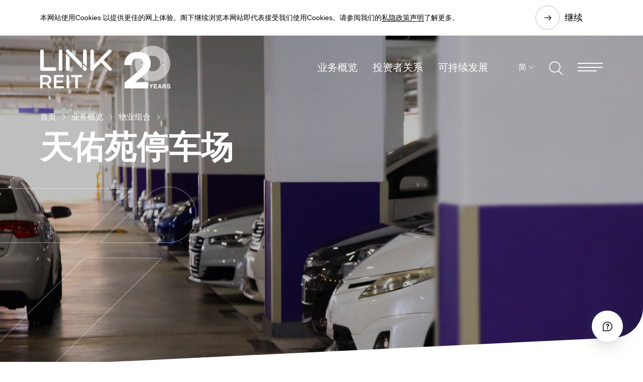

--- FILE ---
content_type: text/html; charset=utf-8
request_url: https://www.linkreit.com/sc/business/properties/tin-yau-court-car-park/
body_size: 16562
content:


<!DOCTYPE html>
<html lang="zh-CN">
<head runat="server">
    <title>天佑苑停车场 | 领展 </title>
    <meta charset="utf-8" />
    <meta http-equiv="content-type" content="text/html; charset=utf-8">
    <meta http-equiv="X-UA-Compatible" content="IE=Edge" />
    <meta content="width=device-width, initial-scale=1" name="viewport" />

    <!-- Css Js -->
<link href="/bundles/css039DBA92C27B45E0969808516E602B97?v=Xn5X3VHYxTByjpWTWg-8b4utphHVBVNKtIemJhcsEVA1" rel="stylesheet"/>
<script src="/bundles/js039DBA92C27B45E0969808516E602B97?v=JTn7pjAdbGnq7JG0dfUdM25uTVoZC01WKm6qD0YsEWM1"></script>
<!-- End Css Js --><!-- Seo Meta Tag -->
<script type="application/ld+json">
{
	"@context":"http://www.schema.org",
	"@type":"WebPage",
	"url":"https://www.linkreit.com/sc/business/properties/tin-yau-court-car-park/",
	"logo":"https://www.linkreit.com/-/media/linkreit/site-assets/logo/link-reit-company-logo-default-og-image.png?rev=8c9f2ccf62f44812844be32afc0d2617&hash=D775E21731395A756B73788F2451EF65",
	"image":"https://www.linkreit.com/-/media/linkreit/site-assets/logo/link-reit-company-logo-default-og-image.png?rev=8c9f2ccf62f44812844be32afc0d2617&hash=D775E21731395A756B73788F2451EF65",
	"name":"tnyxe3"
}
</script>
<link rel="icon" href="/-/media/LinkReit/Site Assets/Logo/LinkREIT-favicon.svg" type="image/x-icon" /><meta name="xin-zh-hk" content="xin0920" /><meta name="robots" content="index,follow" /><meta property="og:type" content="website" /><meta property="og:title" content="天佑苑停车场 | 领展" /><meta property="og:image" content="https://www.linkreit.com/-/media/linkreit/site-assets/logo/link-reit-company-logo-default-og-image.png?rev=8c9f2ccf62f44812844be32afc0d2617&hash=D775E21731395A756B73788F2451EF65" /><meta property="og:url" content="https://www.linkreit.com/sc/business/properties/tin-yau-court-car-park/" /><meta name="twitter:site" content="@LINKREITHK" /><meta name="twitter:card" content="summary_large_image" /><meta name="twitter:title" content="天佑苑停车场 | 领展" /><meta name="twitter:image" content="https://www.linkreit.com/-/media/linkreit/business/properties/tin-yau-court-car-park/thumbnail.jpg?rev=417a427a2e0d4ab1945bb5cf7a230b30&hash=F38A4F4EBBC92A2E108B33EA2C5F7FD4" /><meta name="twitter:url" content="https://www.linkreit.com/sc/business/properties/tin-yau-court-car-park/" /><link rel="canonical" href="https://www.linkreit.com/sc/business/properties/tin-yau-court-car-park/" /><link rel="alternate" href="https://www.linkreit.com/sc/business/properties/tin-yau-court-car-park/" hreflang="x-default" /><link rel="alternate" href="https://www.linkreit.com/en/business/properties/tin-yau-court-car-park/" hreflang="en" /><link rel="alternate" href="https://www.linkreit.com/tc/business/properties/tin-yau-court-car-park/" hreflang="zh-HK" /><link rel="alternate" href="https://www.linkreit.com/sc/business/properties/tin-yau-court-car-park/" hreflang="zh-CN" /><!-- End Seo Meta Tag -->
    
<script>
    window.gtmID = "GTM-MDM94CC";
    (function(w, d, s, l, i) {
        w[l] = w[l] || [];
        w[l].push({
            'gtm.start': new Date().getTime(),
            event: 'gtm.js'
        });
        var f = d.getElementsByTagName(s)[0],
            j = d.createElement(s),
            dl = l != 'dataLayer' ? '&l=' + l : '';
        j.async = true;
        j.src =
            'https://www.googletagmanager.com/gtm.js?id=' + i + dl;
        f.parentNode.insertBefore(j, f);
    })(window, document, 'script', 'dataLayer', window.gtmID);
    // Set iframe src
    window.onload = (function() {
        setTimeout(function() {
            var f = document.createElement('noscript');
            f.innerHTML = '<iframe src="https://www.googletagmanager.com/ns.html?id="' + window.gtmID + ' height="0" width="0" style="display:none;visibility:hidden"></iframe>';
            // Google Tag Manager (noscript)
            document.body.insertBefore(f, document.body.childNodes[0]);
            // End Google Tag Manager (noscript)
        }, 0);
    });
</script>
</head>
<body>
    <!-- LinkReit_header_content start -->
    <header class="link_head">
        <!--HEADER COMPONENT-->
<div class="link_head_float">
    <!--Navigation Menu-->
    
<div class="link_cookie link_content_block " id="273481F3A4BB406AA61E2F15A1013DC7">
    <div class="link_cookie_item" data-id="273481F3A4BB406AA61E2F15A1013DC7" data-show="0">
        <div class="link_main">
            <div class="content-wrapper">
<p>本网站使用Cookies 以提供更佳的网上体验。阁下继续浏览本网站即代表接受我们使用Cookies。请参阅我们的<a href="/sc/privacy-policy/">私隐政策声明</a>了解更多。</p>
</div>
            <a href="#cookie_close_byid" class="link_btn">继续</a>
        </div>
    </div>
</div>

    <div class="link_main">
        <div class="link_head_menu">
            <nav class="link_head_logo">
                <a href="/sc/" title="">
                    <img src="/-/media/linkreit/site-assets/logo/link-reit-company-20-anniversary-logo.png?rev=8a7544e76c364469885828e7e5be41e4&amp;hash=C9C3F5AA78F9E7E51846FA28BAE4043D" alt="" />
                </a>
            </nav>
            <nav class="link_head_nav">
                <a href="/sc/business/" title="业务概览" class="link_menu_link ">业务概览</a>
                <a href="/sc/investor-relations/" title="投资者关系" class="link_menu_link ">投资者关系</a>
                <a href="/sc/sustainability/" title="可持续发展" class="link_menu_link ">可持续发展</a>
                <div class="link_head_lang">

                    <a href="#language" role="button" aria-expanded="false" title="简">简</a>
                    <div class="link_head_lang_menu">
                        <div class="link_head_lang_body">
                                    <a href="javascript:switchLanguage('/en/business/properties/tin-yau-court-car-park/');" title="EN">EN</a>
                                    <a href="javascript:switchLanguage('/tc/business/properties/tin-yau-court-car-park/');" title="繁">繁</a>
                                    <a href="javascript:switchLanguage('/sc/business/properties/tin-yau-court-car-park/');" title="简">简</a>
                        </div>
                    </div>
                </div>
                <a href="#search_open" class="link_menu_search" title="搜寻">
                    <img src="/img/icon/search.png" alt="搜寻" />
                </a>
                <a href="#menu_open" class="link_menu_btn" aria-label="Menu" title="Menu"></a>
            </nav>
        </div>
    </div>
</div>

<div class="link_head_pop">
    <!--Mega Menu-->
    
<nav class="link_head_pop_top">
        <a href="/sc/contact-us/" title="联系我们">联系我们</a>
            <a href="#menu_related" class="link_cursor_default" title="相关网站">相关网站</a>
    <a href="#menu_close" class="link_head_close" aria-label="close" title="Close"></a>
</nav>
<div class="link_head_pop_group active" id="menu_main">
    <div class="link_head_pop_crumb">
        <a href="#menu_reset" class="inited" title="首页">首页</a>
    </div>
    <nav class="link_head_pop_menu">
        <ul>
                    <li>
                        <a href="/sc/about-us/" target="" title="关于领展房托">关于领展房托</a>
    <ul>
        <li>
            <a href="/sc/about-us/vision-and-purpose/" target="" title="抱负和宗旨">抱负和宗旨</a>

        </li>
        <li>
            <a href="/sc/about-us/leadership/" target="" title="董事及管理团队">董事及管理团队</a>
    <ul>
        <li>
            <a href="/sc/about-us/leadership/board-of-directors/" target="" title="董事">董事</a>

        </li>
        <li>
            <a href="/sc/about-us/leadership/senior-management/" target="" title="管理团队​">管理团队​</a>

        </li>
    </ul>

        </li>
        <li>
            <a href="/sc/about-us/milestones/" target="" title="发展里程碑">发展里程碑</a>

        </li>
        <li>
            <a href="/sc/about-us/about-the-manager/" target="" title="关于管理人">关于管理人</a>

        </li>
    </ul>

                    </li>
                    <li>
                        <a href="/sc/business/" target="" title="业务概览">业务概览</a>
    <ul>
        <li>
            <a href="/sc/business/asset-management/" target="" title="资产管理">资产管理</a>

        </li>
        <li>
            <a href="/sc/business/portfolio-management/" target="" title="物业组合管理">物业组合管理</a>

        </li>
        <li>
            <a href="/sc/business/properties/" target="" title="物业组合">物业组合</a>

        </li>
    </ul>

                    </li>
                    <li>
                        <a href="/sc/investor-relations/" target="" title="投资者关系">投资者关系</a>
    <ul>
        <li>
            <a href="/sc/investor-relations/financial-reports-and-presentations/" target="" title="财务报告与业绩简报">财务报告与业绩简报</a>
    <ul>
        <li>
            <a href="/sc/investor-relations/financial-reports/" target="" title="财务报告">财务报告</a>

        </li>
        <li>
            <a href="/sc/investor-relations/presentations/" target="" title="业绩简报">业绩简报</a>

        </li>
    </ul>

        </li>
        <li>
            <a href="/sc/investor-relations/regulatory-disclosure/" target="" title="监管披露">监管披露</a>
    <ul>
        <li>
            <a href="/sc/investor-relations/announcements/" target="" title="公告">公告</a>

        </li>
        <li>
            <a href="/sc/investor-relations/circulars/" target="" title="通函">通函</a>

        </li>
        <li>
            <a href="/sc/investor-relations/relevant-investments/" target="" title="相关投资​">相关投资​</a>

        </li>
        <li>
            <a href="/sc/investor-relations/disclosure-of-interests/" target="" title="权益披露​">权益披露​</a>

        </li>
    </ul>

        </li>
        <li>
            <a href="/sc/investor-relations/unitholder-information/" target="" title="基金单位持有人资讯​">基金单位持有人资讯​</a>
    <ul>
        <li>
            <a href="/sc/investor-relations/stock-information/" target="" title="股份资讯">股份资讯</a>

        </li>
        <li>
            <a href="/sc/investor-relations/distribution/" target="" title="分派​">分派​</a>

        </li>
        <li>
            <a href="/sc/investor-relations/investors-calendar/" target="" title="投资者日志​">投资者日志​</a>

        </li>
        <li>
            <a href="/sc/investor-relations/dissemination-of-corporate-communications/" target="" title="发布公司通讯">发布公司通讯</a>

        </li>
        <li>
            <a href="/sc/investor-relations/general-meeting/" target="" title="基金单位持有人大会">基金单位持有人大会</a>

        </li>
        <li>
            <a href="/sc/investor-relations/rights-issue/" target="" title="供股计划">供股计划</a>

        </li>
    </ul>

        </li>
        <li>
            <a href="/sc/investor-relations/financial-data/" target="" title="财务数据">财务数据</a>
    <ul>
        <li>
            <a href="/sc/investor-relations/financial-highlights/" target="" title="财务摘要">财务摘要</a>

        </li>
        <li>
            <a href="/sc/investor-relations/credit-ratings/" target="" title="信贷评级">信贷评级</a>

        </li>
    </ul>

        </li>
        <li>
            <a href="/sc/investor-relations/investor-communications/" target="" title="投资者通讯">投资者通讯</a>
    <ul>
        <li>
            <a href="/sc/investor-relations/analyst-coverage/" target="" title="分析员一览​">分析员一览​</a>

        </li>
        <li>
            <a href="/sc/investor-relations/awards-and-recognitions/" target="" title="奖项及肯定">奖项及肯定</a>

        </li>
        <li>
            <a href="/sc/investor-relations/index-membership/" target="" title="成员指数​">成员指数​</a>

        </li>
        <li>
            <a href="/sc/investor-relations/investors-faq/" target="" title="投资者常问问题">投资者常问问题</a>

        </li>
        <li>
            <a href="/sc/investor-relations/interlink/" target="" title="INTERLink投资者通讯">INTERLink投资者通讯</a>

        </li>
        <li>
            <a href="/sc/investor-relations/ir-events/" target="" title="投资者关系活动​">投资者关系活动​</a>

        </li>
        <li>
            <a href="/sc/investor-relations/investor-communications/letter-to-investors/" target="" title="致投资者信函">致投资者信函</a>

        </li>
    </ul>

        </li>
    </ul>

                    </li>
                    <li>
                        <a href="/sc/governance/" target="" title="管治">管治</a>
    <ul>
        <li>
            <a href="/sc/governance/corporate-governance/" target="" title="企业管治">企业管治</a>

        </li>
        <li>
            <a href="/sc/governance/risk-management/" target="" title="风险管理">风险管理</a>

        </li>
        <li>
            <a href="/sc/governance/unitholder-communications/" target="" title="基金单位持有人通讯">基金单位持有人通讯</a>

        </li>
    </ul>

                    </li>
                    <li>
                        <a href="/sc/sustainability/" target="" title="可持续发展">可持续发展</a>
    <ul>
        <li>
            <a href="/sc/sustainability/sustainability-strategy-and-goals/" target="" title="可持续发展策略和目标">可持续发展策略和目标</a>

        </li>
        <li>
            <a href="/sc/sustainability/sustainability-governance/" target="" title="可持续发展管治">可持续发展管治</a>
    <ul>
        <li>
            <a href="/sc/sustainability/sustainability-governance/sustainability-governance-structure/" target="" title="可持续发展管治架构">可持续发展管治架构</a>

        </li>
        <li>
            <a href="/sc/sustainability/sustainability-governance/materiality-and-risk-assessment/" target="" title="重要性及风险评估">重要性及风险评估</a>

        </li>
        <li>
            <a href="/sc/sustainability/sustainability-governance/material-esg-kpis/" target="" title="重要环境、社会及管治关键绩效指标">重要环境、社会及管治关键绩效指标</a>

        </li>
        <li>
            <a href="/sc/sustainability/sustainability-governance/stakeholder-engagement/" target="" title="持份者参与">持份者参与</a>

        </li>
        <li>
            <a href="/sc/sustainability/sustainability-governance/sustainability-policies/" target="" title="可持续发展政策">可持续发展政策</a>

        </li>
        <li>
            <a href="/sc/sustainability/sustainability-governance/sustainable-finance/" target="" title="可持续金融">可持续金融</a>

        </li>
        <li>
            <a href="/sc/sustainability/sustainability-governance/responsible-investment/" target="" title="责任投资">责任投资</a>

        </li>
    </ul>

        </li>
        <li>
            <a href="/sc/sustainability/environment/" target="" title="环境">环境</a>
    <ul>
        <li>
            <a href="/sc/sustainability/environment/decarbonisation/" target="" title="减碳">减碳</a>

        </li>
        <li>
            <a href="/sc/sustainability/environment/climate-resilience-and-adaptation/" target="" title="气候变化之抵御及适应">气候变化之抵御及适应</a>

        </li>
        <li>
            <a href="/sc/sustainability/environment/green-buildings/" target="" title="绿色建筑">绿色建筑</a>

        </li>
        <li>
            <a href="/sc/sustainability/environment/resource-management/" target="" title="资源管理">资源管理</a>
    <ul>
        <li>
            <a href="/sc/sustainability/environment/resource-management/energy-efficiency/" target="" title="能源效益">能源效益</a>

        </li>
        <li>
            <a href="/sc/sustainability/environment/resource-management/waste-management/" target="" title="废弃物管理">废弃物管理</a>

        </li>
        <li>
            <a href="/sc/sustainability/environment/resource-management/water-management/" target="" title="用水管理">用水管理</a>

        </li>
        <li>
            <a href="/sc/sustainability/environment/resource-management/biodiversity/" target="" title="生物多样性">生物多样性</a>

        </li>
    </ul>

        </li>
    </ul>

        </li>
        <li>
            <a href="/sc/sustainability/social/" target="" title="社会">社会</a>
    <ul>
        <li>
            <a href="/sc/sustainability/social/talent-management/" target="" title="人才管理">人才管理</a>

        </li>
        <li>
            <a href="/sc/sustainability/social/tenant-engagement/" target="" title="商户联系">商户联系</a>

        </li>
        <li>
            <a href="/sc/sustainability/social/supply-chain/" target="" title="供应链">供应链</a>

        </li>
        <li>
            <a href="/sc/sustainability/social/community/" target="" title="社区">社区</a>

        </li>
        <li>
            <a href="/sc/sustainability/social/occupational-health-safety-and-wellbeing/" target="" title="职业健康、安全和福祉">职业健康、安全和福祉</a>

        </li>
        <li>
            <a href="/sc/sustainability/social/diversity-and-inclusion/" target="" title="多元化与包容">多元化与包容</a>

        </li>
        <li>
            <a href="/sc/sustainability/social/innovation/" target="" title="创新科技">创新科技</a>

        </li>
    </ul>

        </li>
        <li>
            <a href="/sc/sustainability/performance-and-reporting/" target="" title="绩效和报告">绩效和报告</a>
    <ul>
        <li>
            <a href="/sc/sustainability/performance-and-reporting/ratings-and-index/" target="" title="评级及指数">评级及指数</a>

        </li>
        <li>
            <a href="/sc/sustainability/performance-and-reporting/awards-and-recognitions/" target="" title="奖项及肯定">奖项及肯定</a>

        </li>
        <li>
            <a href="/sc/sustainability/performance-and-reporting/signatories-and-initiatives/" target="" title="签署机构及倡议">签署机构及倡议</a>

        </li>
    </ul>

        </li>
        <li>
            <a href="/sc/sustainability/esg-insights-and-collaboration/" target="" title="环境、社会及管治洞察及协作">环境、社会及管治洞察及协作</a>

        </li>
        <li>
            <a href="/sc/sustainability/sustainability-lab/" target="" title="领展可持续未来馆">领展可持续未来馆</a>

        </li>
    </ul>

                    </li>
                    <li>
                        <a href="/sc/community/" target="" title="社区参与">社区参与</a>
    <ul>
        <li>
            <a href="/sc/community/link-together-initiatives/" target="" title="领展“爱．汇聚计划”">领展“爱．汇聚计划”</a>
    <ul>
        <li>
            <a href="/sc/community/link-together-initiatives/community-projects/" target="" title="社区项目">社区项目</a>

        </li>
        <li>
            <a href="/sc/community/link-together-initiatives/link-20th-anniversary-outstanding-students-scholarship/" target="" title="领展二十周年杰出学生奖学金">领展二十周年杰出学生奖学金</a>

        </li>
        <li>
            <a href="/sc/community/link-together-initiatives/link-university-scholarship/" target="" title="领展大学生奖学金">领展大学生奖学金</a>

        </li>
        <li>
            <a href="/sc/community/link-together-initiatives/link-secondary-student-scholarship/" target="" title="领展中学生奖学金">领展中学生奖学金</a>

        </li>
    </ul>

        </li>
        <li>
            <a href="/sc/community/creating-social-hubs/" target="" title="创建社区中心">创建社区中心</a>
    <ul>
        <li>
            <a href="/sc/community/creating-social-hubs/placemaking/" target="" title="社区营造">社区营造</a>

        </li>
        <li>
            <a href="/sc/community/creating-social-hubs/happenings/" target="" title="社区活动">社区活动</a>
    <ul>
        <li>
            <a href="/sc/community/creating-social-hubs/happenings/tour-de-link/" target="" title="街坊挑战赛">街坊挑战赛</a>

        </li>
    </ul>

        </li>
    </ul>

        </li>
        <li>
            <a href="/sc/community/channel823/" target="" title="823 频道">823 频道</a>

        </li>
    </ul>

                    </li>
                    <li>
                        <a href="/sc/media/" target="" title="新闻中心​">新闻中心​</a>
    <ul>
        <li>
            <a href="/sc/media/news-releases/?type=企业资讯" target="" title="新闻发布​">新闻发布​</a>

        </li>
        <li>
            <a href="/sc/media/link-perspectives/" target="" title="领航视野">领航视野</a>

        </li>
        <li>
            <a href="https://www.laml.com/sc/news-and-insights/gallery/" target="" title="多媒体资料库">多媒体资料库</a>

        </li>
    </ul>

                    </li>
                    <li>
                        <a href="/sc/careers/" target="" title="人才招聘">人才招聘</a>
    <ul>
        <li>
            <a href="/sc/careers/all-opportunities/" target="" title="所有职位空缺">所有职位空缺</a>

        </li>
        <li>
            <a href="/sc/careers/management-associate-trainee-programme/" target="" title="资深管理培训生计划">资深管理培训生计划</a>

        </li>
        <li>
            <a href="/sc/careers/summer-internship-programme/" target="" title="暑期实习生培训计划">暑期实习生培训计划</a>

        </li>
    </ul>

                    </li>
                <li>
                    <a href="" class="hidden" id="menu_related" title="相关网站">相关网站</a>
                    <ul>
                        <li>
                            <a href="https://www.laml.com/sc/" class="external" target="_blank" title="领展资产管理有限公司">领展资产管理有限公司</a>
                        </li>
                        <li>
                            <a href="https://www.linkhk.com/tc/home/" class="external" target="_blank" title="香港顾客网站">香港顾客网站</a>
                        </li>
                        <li>
                            <a href="https://www.linkreitchina.com/tc/" class="external" target="_blank" title="内地顾客网站">内地顾客网站</a>
                        </li>
                        <li>
                            <a href="https://sg.linkreit.com/" class="external" target="_blank" title="新加坡顾客网站">新加坡顾客网站</a>
                        </li>
                        <li>
                            <a href="https://freshmarketbook.linkreit.com/zh-CN" class="external" target="_blank" title="鲜活街市蜕变">鲜活街市蜕变</a>
                        </li>
                        <li>
                            <a href="https://hkreita.com/sc/" class="external" target="_blank" title="香港房托基金协会">香港房托基金协会</a>
                        </li>
                    </ul>
                </li>
        </ul>
    </nav>
    <div class="link_head_pop_back" style="display: none;">
        <a href="#menu_back" class="" title="返回">返回</a>
    </div>
</div>
</div>

<style>
    .link_autocomplete_a_selected{
        text-decoration: underline;
    }
</style>

<div class="link_head_search">
    <!--Search-->
    <a href="#menu_close" class="link_head_close" aria-label="close"></a>
    <form class="link_head_search_form" action="/sc/search/">
        
        <input type="text" name="search" data-auto="/api/ContentSearch/AutoComplete?lang=zh-CN" maxlength="500" placeholder="搜寻" class="form-control" aria-label="Search"/>
        <a class="submit" href="#submit" aria-label="submit"></a>
        <div class="head_search_form_type" hidden>
            <label>
                <input type="checkbox" name="webpage" checked="checked"/><span>Web Pages</span>
            </label>
            <label>
                <input type="checkbox" name="document" checked="checked"/><span>Documents</span>
            </label>
            <label>
                <input type="checkbox" name="language" checked="checked"/><span>All languages</span>
            </label>
        </div>
        <p>热门</p>
        <div class="link_head_search_tag">
                        <a href="#search_word" class="">财务报告</a>
                        <a href="#search_word" class="">分派​</a>
                        <a href="#search_word" class="">可持续发展</a>
                        <a href="#search_word" class="">爱．汇聚计划</a>

        </div>
    </form>
</div>

<script type="text/javascript">
    
</script>


<!--END HEADER COMPONENT-->
    </header>
    <!-- linkreit_header_content end -->

    

    <!-- linkreit_main_content start-->
        <!--HERO BANNER COMPONENT-->
    <section class="link_banner inner">

        <div class="link_banner_image">
                    <div class="image multiply with background color watermark black" title="天佑苑停车场" style="background-color:;background-image:url(/-/media/linkreit/business/properties/link-reit-business-properties-generic-carpark-banner.jpeg?rev=7d7a6cd1941a4ef48c39a7480d2f490d&amp;hash=D5A7B225A7B1E7F22507FA71A258198D);background-position:center center;"></div><!-- DESKTOP VERSION-->
                    <div class="image multiply with background color watermark mobile black" title="天佑苑停车场" style="background-color:;background-image:url(/-/media/linkreit/business/properties/link-reit-business-properties-generic-carpark-banner.jpeg?rev=7d7a6cd1941a4ef48c39a7480d2f490d&amp;hash=D5A7B225A7B1E7F22507FA71A258198D);background-position:center center;"></div><!-- MOBILE VERSION-->
            <!-- END SWIPER-->
        </div>


<div class="link_banner_text">
    <div class="link_main">
        <div class="link_crumb effect_fade_right">
                    <a href="/sc/">首页</a>
                    <a href="/sc/business/">业务概览</a>
                    <a href="/sc/business/properties/">物业组合</a>
            <span class="h1">天佑苑停车场</span>
            <div class="effect_fade_right"></div>
        </div>
    </div>
</div>        <div class="link_banner_bottom">
            <div class="link_main" style="left:1000px;">
                <div class="link_banner_bottom_row" style="height:255px;">
                    

                    <div class="link_banner_bottom_col">
                    </div>

                </div>
            </div>
        </div>
        <!--DECOR COMPONENT concave/convex/concave_slope/convex_slope_up + bottom(optional) + flip(optional) + purple/grey(optional) -->
            <div class="link_decor concave_slope flip bottom "></div>
        <!--END DECOR COMPONENT-->
    </section>
    <!--END HERO BANNER COMPONENT-->



<script type="text/javascript">
    $(document).ready(function () {
        if ('inner' == "auto") {
            $(".link_banner_text .link_main .link_crumb .h1").removeClass("h1").addClass("h2");
        }
        if ('' == "article banner") {
           if ('inner' == "auto" || 'inner' == "inner") {
                $(".link_head").addClass("black");
                $(".link_banner").addClass("white");
                $(".link_crumb").attr("style", "max-width:none;")
           }
        }
        
    });
</script>




<!--TEXT BLOCK COMPONENT-->
<style>
    .link_icon_text strong {
        margin-right: 20px;
        color: #363175;
        line-height: 24px;
        /*width: 250px;*/
        width: 100%;
        display: inline-block;
    }
    
    .link_icon_text span{
        width: 100%;
    }

    .link_grid.grid_2col > p {
        width: 50%;
    }

    @media screen and (max-width: 479px) {
        .link_grid.grid_2col > p {
            width: 100%;
        }
    }

    @media screen and (max-width: 767px) {
        .link_grid.grid_2col > p {
            width: 100%;
        }
    }

    @media screen and (max-width: 1023px) {
        .link_grid.grid_2col > p {
            width: 100%;
        }
    }
</style>
<section class="link_content_block">
    <!-- black/purple/grey(optional)-->
    <!--DECOR COMPONENT concave/convex/concave_slope/convex_slope_up + bottom(optional) + flip(optional) + purple/grey(optional) -->
    <div class="mt-5"></div>
    <!--END DECOR COMPONENT-->

    <div class="link_main ">

        <h3 class="h2 effect_fade_up">物业资讯</h3>
        <div class="link_grid grid_2col">
                <p class="link_icon_text pin effect_fade_up" style=""><strong>地址</strong> <span>新界元朗天水围天城路1号天佑苑停车场</span></p>
                            <p class="link_icon_text effect_fade_up"><strong>资产类别</strong> <span>停车场</span></p>
                                        <p class="link_icon_text carpark effect_fade_up"><strong>停车位数目</strong> <span>192</span></p>
        </div>

        <div class="link_btn_list my-5">
        </div>
    </div>



</section>
<!--END TEXT BLOCK COMPONENT-->
<!--TEXT BLOCK COMPONENT-->
<!--TEXT BLOCK COMPONENT-->
<section class="link_content_block grey">
        <!-- black/purple/grey(optional)-->
        <!--DECOR COMPONENT concave/convex/concave_slope/convex_slope_up + bottom(optional) + flip(optional) + purple/grey(optional) -->
        <div class="link_decor"></div>
        <!--END DECOR COMPONENT-->
        <div class="link_main">
            <h2 class="h2 effect_fade_up">2024/2025年度可持续发展概览</h2>
<p class="effect_fade_up">领展致力按全球最佳标准作可持续发展披露。通过分享有关物业的可持续发展资讯，提高透明度和令持份者更加了解我们的可持续发展进程。未来，我们将继续提升可持续发展绩效和数据质量。</p>
            <br />
            <div class="link_tab effect_fade_up">
                    <a href="#all" class="tab active"> 全部</a>
                                        <a href="#sustainabilityamenities" class="tab">可持续发展设施</a>
                        <a href="#environmentaldata" class="tab">环境数据</a>
            </div>
                <div id="all">
                    <div class="link_factsheet effect_fade_up">
                        <div class="link_factsheet_group">
                                <div class="link_factsheet_item">
                                    <div class="normal ">
                                            <img style="width:78px;height:78px;" src="/-/media/linkreit/site-assets/icon/score-card-icons/icon-03-ev-charger.svg?rev=f4b59c4618cf47be9ddd2bbb7d7a0e10&amp;hash=FDA9B175B30D3DD672BD4E0852181A9D" alt=""/>
                                        <span>电动车充电站</span>
                                    </div>
                                        <div class="hovered text-center">
                                            9 个
                                        </div>
                                </div>
                                <div class="link_factsheet_item">
                                    <div class="normal ">
                                            <img style="width:78px;height:78px;" src="/-/media/linkreit/site-assets/icon/score-card-icons/icon-24-electicity.svg?rev=c1ede9f174624c0794c14789500a0a08&amp;hash=FC9E9ACF66A3F9FE80CEA9783061F7AA" alt=""/>
                                        <span>用电</span>
                                    </div>
                                        <div class="hovered text-center">
                                            <b>41.23兆瓦时<br><br>0.004兆瓦时/平方米</b><br/><span style="color: #2dab6d;">按年变动 -1.77%</span>
                                        </div>
                                </div>
                                <div class="link_factsheet_item">
                                    <div class="normal ">
                                            <img style="width:78px;height:78px;" src="/-/media/linkreit/site-assets/icon/score-card-icons/icon-25-water.svg?rev=1ef6c95fb8f142b9917a5f22edb00853&amp;hash=6A21D209CE7D221D471A6D0D0D7DB599" alt=""/>
                                        <span>用水</span>
                                    </div>
                                        <div class="hovered text-center">
                                            <b>90立方米<br><br>0.010立方米/平方米</b><br/><span style="color: #2dab6d;">按年变动 -37.41%</span>
                                        </div>
                                </div>
                                <div class="link_factsheet_item">
                                    <div class="normal ">
                                            <img style="width:78px;height:78px;" src="/-/media/linkreit/site-assets/icon/score-card-icons/icon-27-co2-emissions.svg?rev=51a219be2813412498bf82d15eefa2bd&amp;hash=923605B4F95F713C7154F586DEE9BE0D" alt=""/>
                                        <span>温室气体排放<br>(范畴二)</span>
                                    </div>
                                        <div class="hovered text-center">
                                            <b>16<br/>公吨二氧化碳当量<br><br>0.0017<br/>公吨二氧化碳当量<br>/平方米</b><br><span style="color: #2dab6d;">按年变动 -4.29%</span>
                                        </div>
                                </div>
                                <div class="link_factsheet_item">
                                    <div class="normal ">
                                            <img style="width:78px;height:78px;" src="/-/media/linkreit/site-assets/icon/score-card-icons/icon-27-co2-emissions.svg?rev=51a219be2813412498bf82d15eefa2bd&amp;hash=923605B4F95F713C7154F586DEE9BE0D" alt=""/>
                                        <span>温室气体排放<br>(范畴一及二)</span>
                                    </div>
                                        <div class="hovered text-center">
                                            <b>16<br/>公吨二氧化碳当量<br><br>0.0017<br/>公吨二氧化碳当量<br>/平方米</b><br><span style="color: #2dab6d;">按年变动 -4.32%</span>
                                        </div>
                                </div>
                        </div>
                    </div>
                </div>
                            <div id="sustainabilityamenities">
                    <div class="link_factsheet effect_fade_up">
                        <div class="link_factsheet_group">
                                    <div class="link_factsheet_item">
                                        <div class="normal ">
                                                <img style="width:78px;height:78px;" src="/-/media/linkreit/site-assets/icon/score-card-icons/icon-03-ev-charger.svg?rev=f4b59c4618cf47be9ddd2bbb7d7a0e10&amp;hash=FDA9B175B30D3DD672BD4E0852181A9D" alt="" />
                                            <span>电动车充电站</span>
                                        </div>
                                            <div class="hovered text-center">
                                                9 个
                                            </div>
                                    </div>
                        </div>
                    </div>
                </div>
                <div id="environmentaldata">
                    <div class="link_factsheet effect_fade_up">
                        <div class="link_factsheet_group">
                                    <div class="link_factsheet_item">
                                        <div class="normal ">
                                                <img style="width:78px;height:78px;" src="/-/media/linkreit/site-assets/icon/score-card-icons/icon-24-electicity.svg?rev=c1ede9f174624c0794c14789500a0a08&amp;hash=FC9E9ACF66A3F9FE80CEA9783061F7AA" alt="" />
                                            <span>用电</span>
                                        </div>
                                            <div class="hovered text-center">
                                                <b>41.23兆瓦时<br><br>0.004兆瓦时/平方米</b><br/><span style="color: #2dab6d;">按年变动 -1.77%</span>
                                            </div>
                                    </div>
                                    <div class="link_factsheet_item">
                                        <div class="normal ">
                                                <img style="width:78px;height:78px;" src="/-/media/linkreit/site-assets/icon/score-card-icons/icon-25-water.svg?rev=1ef6c95fb8f142b9917a5f22edb00853&amp;hash=6A21D209CE7D221D471A6D0D0D7DB599" alt="" />
                                            <span>用水</span>
                                        </div>
                                            <div class="hovered text-center">
                                                <b>90立方米<br><br>0.010立方米/平方米</b><br/><span style="color: #2dab6d;">按年变动 -37.41%</span>
                                            </div>
                                    </div>
                                    <div class="link_factsheet_item">
                                        <div class="normal ">
                                                <img style="width:78px;height:78px;" src="/-/media/linkreit/site-assets/icon/score-card-icons/icon-27-co2-emissions.svg?rev=51a219be2813412498bf82d15eefa2bd&amp;hash=923605B4F95F713C7154F586DEE9BE0D" alt="" />
                                            <span>温室气体排放<br>(范畴二)</span>
                                        </div>
                                            <div class="hovered text-center">
                                                <b>16<br/>公吨二氧化碳当量<br><br>0.0017<br/>公吨二氧化碳当量<br>/平方米</b><br><span style="color: #2dab6d;">按年变动 -4.29%</span>
                                            </div>
                                    </div>
                                    <div class="link_factsheet_item">
                                        <div class="normal ">
                                                <img style="width:78px;height:78px;" src="/-/media/linkreit/site-assets/icon/score-card-icons/icon-27-co2-emissions.svg?rev=51a219be2813412498bf82d15eefa2bd&amp;hash=923605B4F95F713C7154F586DEE9BE0D" alt="" />
                                            <span>温室气体排放<br>(范畴一及二)</span>
                                        </div>
                                            <div class="hovered text-center">
                                                <b>16<br/>公吨二氧化碳当量<br><br>0.0017<br/>公吨二氧化碳当量<br>/平方米</b><br><span style="color: #2dab6d;">按年变动 -4.32%</span>
                                            </div>
                                    </div>
                        </div>
                    </div>
                </div>
            <p class="effect_fade_up mt-3" style="font-size:13px;">电力及温室气体排放数据仅针对公共区域部分汇报。</p>        </div>
        <div class="link_decor"></div>
</section>
<!--END TEXT BLOCK COMPONENT-->
<!--TEXT BLOCK COMPONENT-->

<section class="link_content_block purple">
    <div class="link_decor"></div>
    <!-- black/purple/grey(optional)-->
    <!--DECOR COMPONENT concave/convex/concave_slope/convex_slope_up + bottom(optional) + flip(optional) + purple/grey(optional) -->
    <!--END DECOR COMPONENT-->
    <div class="link_main ">
        <h3 class="h2">联系方式</h3>

        <div class="link_grid grid_3col">
                <div class="link_grid_col">
                    <h3 class="h3">商场管理处</h3>
                        <p class="link_contact pin">新界元朗天水围天湖路2号天耀广场停车场大楼低层2楼4A室</p>
                                            <p class="link_contact phone">(852) 3977 4641</p>
                </div>
                            <div class="link_grid_col">
                    <h3 class="h3">客户服务热线</h3>
                    <p class="link_contact phone">(852) 3977 4641/ 2122 9000</p>
                </div>
                            <div class="link_grid_col">
                    <h3 class="h3">停车场</h3>
                    <p class="link_contact phone">(852) 2253 0133</p>
                </div>
                                            </div>

        <div class="link_btn_list">
                                </div>
    </div>
    <div class="link_decor"></div>
    </section>
    <!--END TEXT BLOCK COMPONENT-->


<style>
    .link_content_block .link_af2c861ec1f84765809833364e833bee:after {
        content: "";
        display: block;
        width: 100%;
        height: 100%;
        background: ;
    }
</style>

<!--TEXT BLOCK COMPONENT-->
<section class="link_content_block ">
    <!-- black/white/purple/grey-->
    <!--DECOR COMPONENT concave/convex/concave_slope/convex_slope_up + bottom(optional) + flip(optional) + purple/grey(optional) -->
        <div class="link_decor   "></div>
    <!--END DECOR COMPONENT-->
    <div class="link_bg_image link_af2c861ec1f84765809833364e833bee  raw" style="background-image:url();"
         Backgroundimage="" Mobilebackgroundimage=""
         BackgroundAlignement="" BackgroundAlignementMobile="">
    </div><!-- background for text block (optional) -->    <!-- bg background (optional) -->    
    <div class="link_main right">
        <!--SWIPER COMPONENT-->
        <div class="link_swiper col3 effect_fade_up">
            <div class="link_swiper_head">
                <div class="link_swiper_text">
                    <h3 class="h2">相关物业</h3>
                    <div class=""></div>
                </div>
            </div>
            <div class="swiper-container">
                <div class="swiper-wrapper">
                                <div class="swiper-slide">
                                    <div class="link_card">
                                        <div class="link_card_image" style="background-image:url(/-/media/linkreit/business/properties/t-town/link-reit-business-properties-t-town-thumbnail.jpg?mw=440&amp;rev=7f990ca335134c0e88233f5ac0204b0a&amp;hash=4643ADD2BEF6148AF63079524E3B64C0)" title=""></div>
                                        <div class="link_card_text">
                                            <a href="/sc/business/properties/t-town/">
                                                <h3 class="h3">T Town</h3>
                                            </a>
                                            <div class="link_tag">
                                                    <span class="tag">元朗</span>
                                                                                                    <span class="tag">香港</span>
                                                </div>
                                        </div>
                                    </div>
                                </div>
                                <div class="swiper-slide">
                                    <div class="link_card">
                                        <div class="link_card_image" style="background-image:url(/-/media/linkreit/business/properties/long-ping-commercial-centre/thumbnail.jpg?mw=440&amp;rev=493e3441ab1a47a0a0a2f2e19e79ae4d&amp;hash=FD463DBBAF379934CC3123C98FDB981E)" title="朗屏商场"></div>
                                        <div class="link_card_text">
                                            <a href="/sc/business/properties/long-ping-commercial-centre/">
                                                <h3 class="h3">朗屏商场</h3>
                                            </a>
                                            <div class="link_tag">
                                                    <span class="tag">元朗</span>
                                                                                                    <span class="tag">香港</span>
                                                </div>
                                        </div>
                                    </div>
                                </div>
                                <div class="swiper-slide">
                                    <div class="link_card">
                                        <div class="link_card_image" style="background-image:url(/-/media/linkreit/business/properties/tin-chak-shopping-centre/thumbnail.jpg?mw=440&amp;rev=cc04d9d7dc714c2196bea8323634b657&amp;hash=89FE409FFA22C33FD6CD6D022B02A337)" title="天泽商场"></div>
                                        <div class="link_card_text">
                                            <a href="/sc/business/properties/tin-chak-shopping-centre/">
                                                <h3 class="h3">天泽商场</h3>
                                            </a>
                                            <div class="link_tag">
                                                    <span class="tag">元朗</span>
                                                                                                    <span class="tag">香港</span>
                                                </div>
                                        </div>
                                    </div>
                                </div>
                                <div class="swiper-slide">
                                    <div class="link_card">
                                        <div class="link_card_image" style="background-image:url(/-/media/linkreit/business/properties/tin-shing-shopping-centre/thumbnail.jpg?mw=440&amp;rev=2f0f7e2efe4a42ada19b9e650e94d195&amp;hash=9B53237DD05EA2F4FB34E982FD70B446)" title="天盛商场"></div>
                                        <div class="link_card_text">
                                            <a href="/sc/business/properties/tin-shing-shopping-centre/">
                                                <h3 class="h3">天盛商场</h3>
                                            </a>
                                            <div class="link_tag">
                                                    <span class="tag">元朗</span>
                                                                                                    <span class="tag">香港</span>
                                                </div>
                                        </div>
                                    </div>
                                </div>
                                <div class="swiper-slide">
                                    <div class="link_card">
                                        <div class="link_card_image" style="background-image:url(/-/media/linkreit/business/properties/tin-shui-shopping-centre/thumbnail.jpg?mw=440&amp;rev=e5faae1e10604cba9e949a7b214a02e1&amp;hash=BF20657F86C96DE56FD8BAC6F498BEE7)" title="天瑞商场"></div>
                                        <div class="link_card_text">
                                            <a href="/sc/business/properties/tin-shui-shopping-centre/">
                                                <h3 class="h3">天瑞商场</h3>
                                            </a>
                                            <div class="link_tag">
                                                    <span class="tag">元朗</span>
                                                                                                    <span class="tag">香港</span>
                                                </div>
                                        </div>
                                    </div>
                                </div>
                                <div class="swiper-slide">
                                    <div class="link_card">
                                        <div class="link_card_image" style="background-image:url(/-/media/linkreit/business/properties/tin-tsz-shopping-centre/thumbnail.jpg?mw=440&amp;rev=4b41333f21b0437880cbeac1ab3bc180&amp;hash=84B76ADFEB4AF523BA2DB65623EEFB0B)" title="天慈商场"></div>
                                        <div class="link_card_text">
                                            <a href="/sc/business/properties/tin-tsz-shopping-centre/">
                                                <h3 class="h3">天慈商场</h3>
                                            </a>
                                            <div class="link_tag">
                                                    <span class="tag">元朗</span>
                                                                                                    <span class="tag">香港</span>
                                                </div>
                                        </div>
                                    </div>
                                </div>
                                <div class="swiper-slide">
                                    <div class="link_card">
                                        <div class="link_card_image" style="background-image:url(/-/media/linkreit/business/properties/tin-wah-estate-retail-and-car-park/thumbnail.jpg?mw=440&amp;rev=f778ddf0d4fd453a9c3d02603ea80d1f&amp;hash=9E57052F20EF043D81F60A415F98A649)" title="天华邨商舖及停车场"></div>
                                        <div class="link_card_text">
                                            <a href="/sc/business/properties/tin-wah-estate-retail-and-car-park/">
                                                <h3 class="h3">天华邨商舖及停车场</h3>
                                            </a>
                                            <div class="link_tag">
                                                    <span class="tag">元朗</span>
                                                                                                    <span class="tag">香港</span>
                                                </div>
                                        </div>
                                    </div>
                                </div>
                                <div class="swiper-slide">
                                    <div class="link_card">
                                        <div class="link_card_image" style="background-image:url(/-/media/linkreit/business/properties/tin-yat-estate-retail-and-car-park/thumbnail.jpg?mw=440&amp;rev=087e8599d92d4fa19c67b72b7a5b1da6&amp;hash=CB16C891AEABA7ECF0B75348267D2235)" title="天逸邨商舖及停车场"></div>
                                        <div class="link_card_text">
                                            <a href="/sc/business/properties/tin-yat-estate-retail-and-car-park/">
                                                <h3 class="h3">天逸邨商舖及停车场</h3>
                                            </a>
                                            <div class="link_tag">
                                                    <span class="tag">元朗</span>
                                                                                                    <span class="tag">香港</span>
                                                </div>
                                        </div>
                                    </div>
                                </div>
                                <div class="swiper-slide">
                                    <div class="link_card">
                                        <div class="link_card_image" style="background-image:url(/-/media/linkreit/business/properties/tin-yiu-plaza/thumbnail.jpg?mw=440&amp;rev=77749d386f5c4cf6b677f0c2572b95c6&amp;hash=6CE665C75FD962E7AB65E20A9F730F6A)" title="天耀广场"></div>
                                        <div class="link_card_text">
                                            <a href="/sc/business/properties/tin-yiu-plaza/">
                                                <h3 class="h3">天耀广场</h3>
                                            </a>
                                            <div class="link_tag">
                                                    <span class="tag">元朗</span>
                                                                                                    <span class="tag">香港</span>
                                                </div>
                                        </div>
                                    </div>
                                </div>

                </div>
            </div>
                <div class="link_swiper_nav">
                    <a href="" class="link_btn prev big " aria-label="PREV"></a>
                    <div class="swiper-nav"></div>
                    <a href="" class="link_btn next big " aria-label="NEXT"></a>
                </div>
        </div>
        <!--END SWIPER COMPONENT-->
    </div>
    <!--DECOR COMPONENT concave/convex/concave_slope/convex_slope_up + bottom(optional) + flip(optional) + purple/grey(optional) -->
        <div class="link_decor bottom   "></div>
    <!--END DECOR COMPONENT-->
</section>
<!--END TEXT BLOCK COMPONENT-->
    <!-- linkreit_main_content end-->

    <!-- linkreit_footer_content start-->
    <!--FOOTER COMPONENT-->
    <hr />
    <footer class="link_foot">
        <div class="link_main">
            <div class="link_foot_row">
                <div class="link_foot_col link_foot_logo">
                            <a href="/sc/" target="ImageLinkTarget" title="LinkREIT">
                                <img src="/-/media/linkreit/site-assets/logo/link-reit-company-logo.png?rev=54bb382b8e8a4a8cb46eb17842513f13&amp;hash=3CBC63FCE8199567467DAF6F784AA986" alt="LinkREIT" />
                            </a>
                </div>
                    <nav class="link_foot_col link_foot_nav">

                        <div class="link_foot_nav_col">
                                    <a href="/sc/" target="" title="首页">首页</a>
                                    <a href="/sc/about-us/" target="" title="关于领展房托">关于领展房托</a>
                                    <a href="/sc/business/" target="" title="业务概览">业务概览</a>
                                    <a href="/sc/investor-relations/" target="" title="投资者关系">投资者关系</a>
                                    <a href="/sc/governance/" target="" title="管治">管治</a>
                        </div>
                        <div class="link_foot_nav_col">
                                    <a href="/sc/sustainability/" target="" title="可持续发展">可持续发展</a>
                                    <a href="/sc/community/" target="" title="社区参与">社区参与</a>
                                    <a href="/sc/media/" target="" title="新闻中心​">新闻中心​</a>
                                    <a href="/sc/careers/" target="" title="人才招聘">人才招聘</a>
                        </div>
                        <div class="link_foot_nav_col link_foot_nav_col sml">
                                    <a href="/sc/sitemap/" target="" title="网站指南">网站指南</a>
                                    <a href="/sc/contact-us/" target="" title="联系我们">联系我们</a>
                                    <a href="/sc/accessibility-statement/" target="" title="无障碍浏览">无障碍浏览</a>
                                    <a href="/sc/privacy-policy/" target="" title="私隐政策声明">私隐政策声明</a>
                                    <a href="/sc/terms-of-use-and-disclaimer/" target="" title="使用条款及免责声明">使用条款及免责声明</a>
                                    <a href="/sc/personal-information-collection-statement/" target="" title="收集个人资料声明">收集个人资料声明</a>
                        </div>

                    </nav>
            </div>

            <div class="link_foot_row link_foot_row--mid ">
                    <form class="link_foot_col link_foot_subscribe" onsubmit="return false;">
                        <label>
                            <span>订阅电邮提示</span>
                            <input type="text" name="subscribe" onkeydown="KeyDown(event)" placeholder="电邮地址" class="form-control" />
                            <a href="#" onclick="emailClick()" url="/sc/subscribe-to-email-alerts/" target="_self" class="submit aurl" aria-label="submit" title="Submit"></a>
                        </label>
                    </form>
                                    <div class="link_foot_col link_foot_sns">
                                <a href="https://www.linkedin.com/company/link-asset-management-ltd" target="_blank" title="linkedin">
                                    <img src="/-/media/linkreit/site-assets/icon/logo-linkedin.svg?rev=534d49661e534ac39de6afd29ac52c1f&amp;hash=AA0230EE4CDA0CEF113123D4A71B6460" alt="linkedin" />
                                </a>
                                <a href="https://x.com/LinkAssetMgmt" target="_blank" title="twitter">
                                    <img src="/-/media/linkreit/site-assets/icon/logo-twitter.svg?rev=70d525ea2e9248e39f42fe2510d8a669&amp;hash=792470656A6402CC3B8DDDFA392D405F" alt="twitter" />
                                </a>
                                <a href="https://www.facebook.com/LinkTogetherInitiatives/" target="_blank" title="facebook">
                                    <img src="/-/media/linkreit/site-assets/icon/logo-facebook.svg?rev=d884a89ab2d54149ba665aeebf86625a&amp;hash=9CBC5C0BD3F810655C61241431257DAB" alt="facebook" />
                                </a>
                                <a href="https://www.instagram.com/LinkAssetMgmt" target="_blank" title="instagram">
                                    <img src="/-/media/linkreit/site-assets/icon/logo-instagram.svg?rev=339228a0e1ff4cf38d1c4e0f83df86ec&amp;hash=51B1B2BC50DB6948F627F66845CC2A4F" alt="instagram" />
                                </a>
                                <a href="https://www.youtube.com/@LinkAssetMgmt" target="_blank" title="youtube">
                                    <img src="/-/media/linkreit/site-assets/icon/logo-youtube.svg?rev=e0de368c7d3a4fcca54ed0a6d2bdaf45&amp;hash=C2345F05B72BBAE8CA57EEBBF7BAB5FF" alt="youtube" />
                                </a>
                                <a href="https://weibo.com/u/7375947872" target="_blank" title="instagram">
                                    <img src="/-/media/linkreit/site-assets/icon/logo-weibo.svg?rev=2243cce226df48c895bafaffffbb1d23&amp;hash=8D3A2040AC4E8DCDA7F68DEC15AA86E1" alt="instagram" />
                                </a>
                                <a href="/sc/follow-link-wechat/" target="" title="wechat">
                                        <span class="qrcode">
                                            <img src="/-/media/linkreit/site-assets/icon/linkreit-wechat-official-account-qr-code.jpg?rev=b679e599768342c49533a14265406de1&amp;hash=69D3AD0F9910CD9D45E406C93B144D07" alt="微信二维码" />
                                        </span>
                                    <img src="/-/media/linkreit/site-assets/icon/logo-wechat.svg?rev=a3b9e3f32c8b4a6d956bb69a960c0b0b&amp;hash=FACB49F7E82325DD7D7B78F7B10ED68D" alt="wechat" />
                                </a>
                    </div>
            </div>


            <div class="link_foot_nav_mobile">
                        <a href="/sc/sitemap/" target="" title="网站指南">网站指南</a>
                        <a href="/sc/contact-us/" target="" title="联系我们">联系我们</a>
                        <a href="/sc/accessibility-statement/" target="" title="无障碍浏览">无障碍浏览</a>
                        <a href="/sc/privacy-policy/" target="" title="私隐政策声明">私隐政策声明</a>
                        <a href="/sc/terms-of-use-and-disclaimer/" target="" title="使用条款及免责声明">使用条款及免责声明</a>
                        <a href="/sc/personal-information-collection-statement/" target="" title="收集个人资料声明">收集个人资料声明</a>
            </div>

            <div class="link_foot_row link_foot_row--mid reverse">
                <div class="link_foot_col link_foot_copy">
                    <span>&copy;  领展资产管理有限公司，版权所有，不得转载。</span>
                    
                </div>
                <div class="link_foot_col link_caring">
<img alt="Caring Company 15 year+" src="/-/media/linkreit/site-assets/logo/logo_caringcompany.png?rev=ad034041226446819ee8cf7ec6e13c30" style="max-width: 180px; width: 100%; height: auto;" />                </div>
            </div>
        </div>
    </footer>
        <script>
            navigationLightboxs = [{"Title":"","Content":"<p>你将离开本站，前往外部站点请注意外部站点政策可能会与领展网站的条款及细则以及隐私政策有所差异。下一个站点将会在新的浏览器窗口或选项卡中打开。</p>\n<p><a href=\"/sc/careers/all-opportunities\" target=\"_blank\" class=\"link_btn next\" style=\"margin-top:10px;\"><span>继续</span></a></p>","ButtonText":"","ButtonLink":"/sc/careers/all-opportunities/","ButtonTarget":"","MaxWidth":"False"},{"Title":"","Content":"<p>你将离开本站，下一个网页内容只提供英文版本。</p>\n<p><a href=\"https://sg.linkreit.com/\" target=\"_blank\" class=\"link_btn next\" style=\"margin-top:10px;\"><span>继续</span></a></p>","ButtonText":"","ButtonLink":"https://sg.linkreit.com/","ButtonTarget":"_blank","MaxWidth":"False"}];
        </script>

    <!-- linkreit_footer_content end-->

    

<!--ACCESSIBILITY PANEL COMPONENT-->
<div class="link_btn_float">
    <a href="#top" class="link_btn big top" aria-label="Top"></a>
    <a href="#access" class="link_btn big access" aria-label="Accessibility"></a>
</div>
<div class="link_access">
    <a href="#access" class="close" aria-label="Close"></a>
    <div class="title">资讯</div>
    <div class="link_head_search_tag">
                <a href="/sc/about-us/">公司简介</a>
                <a href="/sc/investor-relations/financial-reports/">财务报告</a>
                <a href="/sc/media/news-releases/?type=企业资讯">新闻发布</a>
                <a href="/sc/careers/">工作机会</a>

    </div>
        <div class="contact setting">
            <a href="/sc/contact-us/" class="link" aria-label="Phone" style="border:0;display:flex;align-items:center;">联系我们</a>
        </div>
            <div class="setting">
            <a style="padding-left: 5px;" href="/sc/text-size/" class="link">字体大小</a>
        </div>
</div>


    
    
</body>
</html>


--- FILE ---
content_type: image/svg+xml
request_url: https://www.linkreit.com/img/icon/next_black.svg
body_size: -2683
content:
<?xml version="1.0" encoding="UTF-8"?><svg id="Layer_1" xmlns="http://www.w3.org/2000/svg" width="9.87" height="18" viewBox="0 0 9.87 18"><polygon points="1.01 0 -.02 1.05 7.73 9 -.02 16.95 1.01 18 9.77 9 1.01 0"/></svg>

--- FILE ---
content_type: image/svg+xml
request_url: https://www.linkreit.com/-/media/linkreit/site-assets/icon/score-card-icons/icon-25-water.svg?rev=1ef6c95fb8f142b9917a5f22edb00853&hash=6A21D209CE7D221D471A6D0D0D7DB599
body_size: -1825
content:
<svg id="Layer_1" xmlns="http://www.w3.org/2000/svg" width="500" height="500"><defs><style>.cls-1{fill:#00b269}</style></defs><path class="cls-1" d="M280.36 121.88c-7.59-11.16-14.29-21.43-20.54-30.81a13.47 13.47 0 0 0-3.57-3.57c-5.36-3.57-12.5-1.79-16.07 3.57-5.8 9.38-12.5 19.2-20.54 30.81-35.28 51.8-87.97 129.94-87.97 174.59 0 32.6 13.4 62.07 34.83 83.5 21.43 20.99 50.9 34.38 83.5 34.38s62.07-13.4 83.5-34.83 34.83-50.9 34.83-83.5c0-44.65-52.69-122.35-87.97-174.14Zm37.06 241.57c-17.41 17.41-41.08 27.68-67.43 27.68s-50.01-10.72-67.43-27.68c-17.41-17.41-27.68-41.08-27.68-67.43 0-37.51 50.46-112.08 83.95-161.64 4.02-5.8 7.59-11.61 11.16-16.52 3.57 4.91 7.14 10.72 11.16 16.52 33.49 50.01 83.95 124.13 83.95 161.64 0 26.34-10.72 50.01-27.68 67.43Z"/><path class="cls-1" d="M319.21 287.99c-6.25-.45-11.61 4.47-12.06 10.72-.45 9.82-3.57 19.2-8.48 27.24s-12.06 15.18-20.54 19.65c-5.36 3.13-7.59 10.27-4.47 15.63 3.57 6.25 10.72 8.04 16.07 4.91 12.06-6.7 21.88-16.52 28.58-27.68 7.14-11.16 11.16-24.56 11.61-38.4.45-6.25-4.47-11.61-10.72-12.06Z"/></svg>


--- FILE ---
content_type: image/svg+xml
request_url: https://www.linkreit.com/-/media/linkreit/site-assets/icon/logo-facebook.svg?rev=d884a89ab2d54149ba665aeebf86625a&hash=9CBC5C0BD3F810655C61241431257DAB
body_size: -2569
content:
<svg data-name="Layer 1" xmlns="http://www.w3.org/2000/svg" width="10.4" height="22.39"><path d="M4.7 24V13.11c0-.18 0-.25-.25-.25H2.5V8.92h2.19V5.8A4.09 4.09 0 0 1 7.53 2a6 6 0 0 1 1.63-.29h3.68v3.8h-2.46a.9.9 0 0 0-1 .89v2.51h3.54l-.41 4H9.37V24Z" transform="translate(-2.5 -1.65)" style="fill:#ccc"/></svg>


--- FILE ---
content_type: image/svg+xml
request_url: https://www.linkreit.com/img/icon/email.svg
body_size: -2168
content:
<?xml version="1.0" encoding="utf-8"?>
<!-- Generator: Adobe Illustrator 26.5.0, SVG Export Plug-In . SVG Version: 6.00 Build 0)  -->
<svg version="1.1" id="Layer_1" xmlns="http://www.w3.org/2000/svg" xmlns:xlink="http://www.w3.org/1999/xlink" x="0px" y="0px"
	 viewBox="0 0 512 512" style="enable-background:new 0 0 512 512;" xml:space="preserve" fill="#363175">
<style type="text/css">
	.st0{fill-rule:evenodd;clip-rule:evenodd;}
</style>
<path d="M443.7,76H68.3c-31.7,0-57.4,25.8-57.4,57.4v245.1c0,31.7,25.8,57.4,57.4,57.4h375.3c31.7,0,57.4-25.8,57.4-57.4V133.4
	C501.1,101.8,475.3,76,443.7,76z M440.2,114.3L256,251.3l-184.2-137H440.2z M443.7,397.7H68.3c-10.6,0-19.1-8.6-19.1-19.1V145.2
	L256,299l206.8-153.8v233.4C462.8,389.1,454.2,397.7,443.7,397.7z"/>
</svg>


--- FILE ---
content_type: image/svg+xml
request_url: https://www.linkreit.com/img/icon/phone.svg
body_size: -139
content:
<?xml version="1.0" encoding="utf-8"?>
<!-- Generator: Adobe Illustrator 26.5.0, SVG Export Plug-In . SVG Version: 6.00 Build 0)  -->
<svg version="1.1" id="Layer_1" xmlns="http://www.w3.org/2000/svg" xmlns:xlink="http://www.w3.org/1999/xlink" x="0px" y="0px"
	 viewBox="0 0 512 512" style="enable-background:new 0 0 512 512;" xml:space="preserve" fill="#363175">
<style type="text/css">
	.st0{fill-rule:evenodd;clip-rule:evenodd;}
</style>
<g>
	<path d="M395.4,301.3c-10.4-10.8-23-16.5-36.4-16.5c-13.3,0-26,5.7-36.7,16.4l-27.6,27.5c-0.5-0.2-1-0.5-1.4-0.7
		c-0.8-0.4-1.6-0.8-2.5-1.3c-3.3-1.7-6.5-3.2-9-4.8c-28-17.8-53.5-41-77.8-70.9c-10.6-13.5-18.1-24.8-23.6-36.3
		c6.1-5.7,11.9-11.6,17.5-17.3l2-2.1c1.4-1.4,2.7-2.7,4.1-4.1c1.3-1.4,2.7-2.7,4-4.1c22.2-22.2,22.2-52,0-74.3l-26.3-26.3
		c-2.9-2.9-6-6-8.9-9.1c-5.7-5.9-11.8-12.1-18.2-18c-10.4-10.2-22.8-15.6-36-15.6c-13.2,0-25.8,5.4-36.5,15.7L49.1,92.6
		c-13.2,13.2-20.8,29.4-22.4,48.1c-2.4,29.1,6.1,56,12.6,73.7c15.9,42.8,39.5,82.3,74.5,124.3c42.7,50.9,94,91.1,152.6,119.4
		c22.7,10.8,53,23.4,86.7,25.5c2.2,0.1,4.3,0.2,6.3,0.2c23.8,0,43.8-8.6,59.5-25.6l0.5-0.6l0.1-0.1c0.1-0.1,0.1-0.2,0.2-0.2
		c4.4-5.3,9.5-10.2,14.9-15.4l1.3-1.3c5-4.8,9.1-8.8,12.7-12.6c10.5-10.9,16-23.7,16-37c0-13.5-5.7-26.2-16.4-36.8L395.4,301.3z
		 M423.5,400.9l-1.8,0l-0.7,2.8c-2.7,2.8-5.4,5.5-8.4,8.3l-2.1,2.1c-6.2,5.9-12.7,12.3-18.9,19.6c-8.8,9.3-18.7,13.5-32.1,13.5
		c-1.4,0-2.8,0-4.1-0.1c-27.7-1.8-53.6-12.7-73-22c-53.8-26-101-63-140.2-109.8c-32.3-39-54-75.1-68.3-113.8
		c-8.6-23.1-11.8-40.9-10.4-57.8c0.8-9.9,4.7-18.2,11.7-25.2l32.7-32.7c3.7-3.5,7.5-5.3,10.8-5.3c4.2,0,7.9,2.8,10.2,5.1l0.4,0.4
		c5.5,5.2,10.8,10.5,17.1,17c1.5,1.6,3,3.1,4.6,4.7c1.5,1.5,3,3.1,4.6,4.7l26.3,26.3c8.1,8.1,8.1,14.1,0,22.1
		c-0.9,0.9-1.9,1.9-2.8,2.8c-1.9,1.9-3.6,3.6-5.4,5.4l-0.1,0.1c-8.5,8.7-15.9,16-23.9,23.2l-0.1,0.1c-0.2,0.2-0.6,0.5-0.9,0.9
		c-11,11.3-7.3,23.1-6,27.1l0.4,1.2c6.9,16.8,16.8,32.9,31.8,52l0.3,0.4c26.9,33.1,55.2,58.9,86.5,78.7c4.2,2.7,8.5,4.8,12.3,6.7
		c3.3,1.7,6.5,3.3,9.1,4.9l0.6,0.3c0.3,0.2,0.7,0.4,1,0.6c4,2,7.9,3,12,3c6.8,0,13-2.8,18.5-8.2l32.9-32.9c2.1-2.1,6.3-5.6,10.7-5.6
		c4.6,0,8.4,3.7,9.8,5.2l53.4,53.4C429.3,387.3,429.8,393.6,423.5,400.9z"/>
	<path d="M276.8,136.5c24,4,45.9,15.4,63.4,32.9c17.4,17.4,28.8,39.3,32.9,63.4c1.5,8.9,9.1,15.3,18.2,15.3c1,0,1.9-0.1,2.7-0.2
		l0.4-0.1c10-1.6,16.8-11.2,15.2-21.3c-5.4-31.6-20.3-60.4-43.2-83.3c-22.9-22.9-51.6-37.8-83.3-43.2c-10.1-1.6-19.4,4.9-21.2,15
		c-0.9,4.9,0.2,9.9,3.1,13.9C267.7,133.1,272,135.7,276.8,136.5z"/>
	<path d="M491.9,222.9c-8.8-51.3-33-98.1-70.1-135.2C384.7,50.6,338,26.3,286.7,17.6c-9.9-1.8-19.4,5-21.2,15.1
		c-1.6,10.1,5,19.5,15.1,21.2c43.6,7.4,83.5,28.1,115.3,59.8c31.7,31.7,52.3,71.5,59.8,115.3c1.5,8.9,9.1,15.3,18.2,15.3
		c1,0,1.9-0.1,2.7-0.2l0.4,0c4.8-0.7,9.1-3.3,12-7.4C491.7,232.6,492.8,227.7,491.9,222.9z"/>
</g>
</svg>


--- FILE ---
content_type: image/svg+xml
request_url: https://www.linkreit.com/-/media/linkreit/site-assets/icon/score-card-icons/icon-03-ev-charger.svg?rev=f4b59c4618cf47be9ddd2bbb7d7a0e10&hash=FDA9B175B30D3DD672BD4E0852181A9D
body_size: -322
content:
<svg id="Layer_1" xmlns="http://www.w3.org/2000/svg" width="500" height="500"><defs><style>.cls-1{fill:#00b269}</style></defs><path class="cls-1" d="M183.53 393.1h132.69l.44 1.54c4.63 16.32 19.7 27.72 36.64 27.72s32.02-11.4 36.64-27.72l.44-1.54h35.54c4.87 0 8.84-3.96 8.84-8.84v-37.12c0-20.5-13.84-38.48-33.67-43.72L346.51 289l-.39-.35c-18.12-16.69-37.41-30.11-57.34-39.88-23.77-11.65-47.47-17.56-70.46-17.56h-.9c-38.53 0-76.33 10.65-109.41 30.83L104.8 264v-84.2c0-5.01 1.95-9.72 5.5-13.27 3.55-3.55 8.26-5.51 13.27-5.51h19.75v9.14c0 15.08 12.27 27.35 27.35 27.35h39.88c4.87 0 8.84-3.96 8.84-8.84v-5.76h27.66c4.87 0 8.84-3.96 8.84-8.84s-3.96-8.84-8.84-8.84h-27.66v-26.12h27.66c4.87 0 8.84-3.96 8.84-8.84s-3.96-8.84-8.84-8.84h-27.66v-5.76c0-4.87-3.96-8.84-8.84-8.84h-39.88c-15.08 0-27.35 12.27-27.35 27.35v9.14h-19.75c-20.1 0-36.45 16.35-36.45 36.45v96.79l-.79.63c-6.5 5.2-12.75 10.82-18.56 16.7a8.794 8.794 0 0 0-2.55 6.21v84.11c0 4.87 3.96 8.84 8.84 8.84h35.3l.44 1.54c4.63 16.32 19.7 27.72 36.64 27.72s32.02-11.4 36.64-27.72l.44-1.54Zm-22.51-258.89c0-5.34 4.34-9.68 9.68-9.68h31.04v55.32H170.7c-5.34 0-9.68-4.34-9.68-9.68V134.2ZM353.3 404.68c-11.26 0-20.42-9.16-20.42-20.42s9.16-20.42 20.42-20.42 20.42 9.16 20.42 20.42-9.16 20.42-20.42 20.42ZM144.53 263.35c23.38-9.59 48.03-14.45 73.27-14.45h.53c17.6 0 53.34 4.6 94.96 35.44l5.14 3.81H186.78c-13.99 0-27.63-5.73-37.42-15.72l-7.73-7.88 2.9-1.19Zm1.93 141.33c-11.26 0-20.42-9.16-20.42-20.42s9.16-20.42 20.42-20.42 20.42 9.16 20.42 20.42-9.16 20.42-20.42 20.42Zm0-58.51c-16.95 0-32.02 11.4-36.64 27.72l-.44 1.54H82.92v-71.61l.64-.62a192.834 192.834 0 0 1 39.91-29.7l1.41-.79 11.85 12.09c13.1 13.36 31.34 21.02 50.04 21.02h154.19l55.61 14.69c12.07 3.19 20.51 14.14 20.51 26.63v28.29h-26.7l-.44-1.54c-4.63-16.32-19.7-27.72-36.64-27.72s-32.02 11.4-36.64 27.72l-.44 1.54H183.53l-.44-1.54c-4.63-16.32-19.7-27.72-36.64-27.72Z"/><path class="cls-1" d="M239.57 349.62h20.86c4.87 0 8.84-3.96 8.84-8.84s-3.96-8.84-8.84-8.84h-20.86c-4.87 0-8.84 3.96-8.84 8.84s3.96 8.84 8.84 8.84ZM360.36 174.86l25.91-25.91c1.67-1.67 2.59-3.89 2.59-6.25s-.92-4.58-2.59-6.25-3.89-2.59-6.25-2.59-4.58.92-6.25 2.59l-19.66 19.66-8.89-8.89c-1.67-1.67-3.89-2.59-6.25-2.59s-4.58.92-6.25 2.59c-3.45 3.45-3.45 9.05 0 12.5l15.14 15.14c3.45 3.45 9.05 3.45 12.5 0Z"/><path class="cls-1" d="M360.22 77.65c-41.1 0-74.53 33.44-74.53 74.53s33.44 74.53 74.53 74.53 74.53-33.44 74.53-74.53-33.44-74.53-74.53-74.53Zm0 131.39c-31.35 0-56.86-25.51-56.86-56.86s25.51-56.86 56.86-56.86 56.86 25.51 56.86 56.86-25.51 56.86-56.86 56.86Z"/></svg>


--- FILE ---
content_type: image/svg+xml
request_url: https://www.linkreit.com/img/icon/help_purple.svg
body_size: 580
content:
<?xml version="1.0" encoding="UTF-8"?><svg id="Layer_1" xmlns="http://www.w3.org/2000/svg" width="20" height="20" viewBox="0 0 20 20"><path d="M9.67,13.86c-.66,0-1.2,.55-1.2,1.21s.52,1.21,1.2,1.21,1.21-.57,1.21-1.21c0-.66-.55-1.21-1.21-1.21Z"/><path d="M9.88,4.66c-2.13,0-3.11,1.26-3.11,2.11,0,.61,.52,.9,.95,.9,.85,0,.5-1.21,2.11-1.21,.79,0,1.42,.35,1.42,1.07,0,.85-.89,1.34-1.4,1.78-.46,.39-1.05,1.04-1.05,2.4,0,.82,.22,1.05,.87,1.05,.77,0,.93-.35,.93-.65,0-.82,.02-1.29,.89-1.97,.43-.33,1.77-1.4,1.77-2.89s-1.35-2.59-3.36-2.59Z"/><path d="M10,0C4.47,0,0,4.47,0,10v9.22c0,.43,.35,.78,.78,.78H10c5.53,0,10-4.47,10-10S15.53,0,10,0Zm0,18.44H1.56V10C1.56,5.34,5.34,1.56,10,1.56s8.44,3.77,8.44,8.44-3.77,8.44-8.44,8.44Z"/></svg>

--- FILE ---
content_type: image/svg+xml
request_url: https://www.linkreit.com/-/media/linkreit/site-assets/icon/score-card-icons/icon-24-electicity.svg?rev=c1ede9f174624c0794c14789500a0a08&hash=FC9E9ACF66A3F9FE80CEA9783061F7AA
body_size: 473
content:
<svg xmlns="http://www.w3.org/2000/svg" width="500" height="500"><path d="M356.5 191.48c-2.58-5.54-8.19-9.11-14.3-9.11h-50.08l57.65-91.02c3.08-4.86 3.27-11.01.49-16.04a15.771 15.771 0 0 0-13.82-8.17h-92.19c-6.01 0-11.42 3.34-14.11 8.72l-86.42 172.85c-2.43 4.85-2.17 10.74.7 15.37 2.9 4.68 7.92 7.47 13.41 7.47H202L143.28 411c-3.04 7.24-.38 15.47 6.32 19.57 2.48 1.52 5.32 2.32 8.22 2.32 4.66 0 9.06-2.04 12.07-5.61l184.39-218.96c3.93-4.67 4.81-11.27 2.23-16.83Zm-124.35 60.03H164.7l82.18-164.36h81.84l-72.99 115.24h77.34L172.6 392.95l59.56-141.45Z" style="fill:#00b269"/></svg>


--- FILE ---
content_type: image/svg+xml
request_url: https://www.linkreit.com/-/media/linkreit/site-assets/icon/score-card-icons/icon-27-co2-emissions.svg?rev=51a219be2813412498bf82d15eefa2bd&hash=923605B4F95F713C7154F586DEE9BE0D
body_size: 229
content:
<svg id="Layer_1" xmlns="http://www.w3.org/2000/svg" width="500" height="500"><defs><style>.cls-1{fill:#00b269}</style></defs><path class="cls-1" d="M417.99 322.62c8.82-12.75 13.49-27.71 13.49-43.27 0-25.83-12.92-49.68-34.57-63.78l-.65-.42-.03-.78c-.99-25.69-11.77-49.71-30.35-67.63-18.63-17.98-43.12-27.88-68.95-27.88-21.68 0-42.29 6.87-59.61 19.86l-.82.62-.87-.54c-12.02-7.51-25.95-11.48-40.27-11.48-33.37 0-62.59 21.31-72.73 53.04l-.19.6-.57.28c-32.9 16.4-53.34 49.43-53.34 86.2 0 53.09 43.2 96.29 96.29 96.29 4.67 0 9.38-.34 14.01-1.02l.49-.07.44.24a44.92 44.92 0 0 0 21.25 5.36c5.12 0 10.17-.87 15-2.59l.81-.29.66.55C231.68 377.74 249 384 267.58 384c9.4 0 18.61-1.65 27.37-4.91l1.93-.72.09 2.06c1.29 28.63 24.75 51.05 53.42 51.05s53.48-23.99 53.48-53.48c0-11.21-3.46-21.95-10-31.08l-.95-1.33 1.4-.84c9.44-5.62 17.4-13.06 23.68-22.14Zm-67.61 90.41c-19.32 0-35.04-15.72-35.04-35.04s15.72-35.04 35.04-35.04 35.04 15.72 35.04 35.04-15.72 35.04-35.04 35.04Zm28.51-81.01-.71.32-.67-.39a53.315 53.315 0 0 0-27.14-7.42c-20.55 0-38.96 11.5-48.04 30.01l-.25.52-.54.21c-.57.23-1.11.5-1.6.82-9.65 6.2-20.84 9.48-32.37 9.48-16.06 0-31.16-6.27-42.5-17.67-2.92-2.93-7.47-3.55-11.08-1.52A26.45 26.45 0 0 1 201 349.8a26.27 26.27 0 0 1-14.69-4.47 9.196 9.196 0 0 0-6.86-1.41c-4.81.91-9.73 1.38-14.63 1.38-42.93 0-77.85-34.92-77.85-77.85 0-31.03 18.4-59.07 46.87-71.44a9.285 9.285 0 0 0 5.28-6.25c6.4-25.9 29.53-44 56.23-44 13.14 0 25.54 4.3 35.85 12.44a9.198 9.198 0 0 0 11.85-.36 80.776 80.776 0 0 1 53.87-20.54c44.63 0 80.94 36.31 80.94 80.94 0 .66 0 1.32-.03 1.98a9.19 9.19 0 0 0 4.84 8.34 57.656 57.656 0 0 1 30.35 50.8c0 22.75-13.4 43.43-34.15 52.67ZM103.96 68.53c-19.54 0-35.44 15.9-35.44 35.44s15.9 35.44 35.44 35.44 35.44-15.9 35.44-35.44-15.9-35.44-35.44-35.44Zm0 52.43c-9.37 0-17-7.62-17-17s7.62-17 17-17 17 7.62 17 17-7.62 17-17 17Z"/><path class="cls-1" d="M194.04 214.89c-7.65-5.17-16.59-7.9-25.85-7.9-25.49 0-46.22 20.74-46.22 46.22s20.74 46.22 46.22 46.22c10.19 0 19.33-3.35 26.44-9.68 1.39-1.24 2.72-2.61 3.94-4.06 3.27-3.9 2.76-9.72-1.14-12.99-3.9-3.27-9.72-2.75-12.99 1.14-.65.77-1.34 1.49-2.07 2.14-3.73 3.32-8.5 5.01-14.17 5.01-15.32 0-27.78-12.46-27.78-27.78s12.46-27.78 27.78-27.78c5.57 0 10.94 1.64 15.53 4.74 4.21 2.85 9.96 1.73 12.8-2.48 2.85-4.21 1.73-9.96-2.48-12.8ZM322.47 298.75c1.22.41 2.1.7 12.84.7 4.34 0 10.19-.05 17.89-.14 5.08-.06 9.17-4.25 9.11-9.34-.06-5.02-4.2-9.1-9.22-9.1h-.11c-2.31.03-4.69.05-7.06.07l-2.97.03 1.74-2.41c2.39-3.31 4.95-6.9 7.59-10.67 3.75-5.36 6.11-10.27 7.21-15.01.07-.3.12-.61.16-.92l.27-2.1c.05-.38.07-.78.07-1.17 0-12.76-10.38-23.13-23.13-23.13-11.03 0-20.57 7.85-22.7 18.66-.98 4.99 2.28 9.85 7.27 10.83 4.99.98 9.85-2.28 10.83-7.27.37-1.87 2.07-3.77 4.6-3.77 2.33 0 4.32 1.74 4.65 4.04l.03.2-.14.96c-.63 2.28-2.06 5-4.23 8.11-8.58 12.27-13.69 18.95-16.44 22.54-3.43 4.5-5.92 7.75-4.4 12.67.9 2.92 3.19 5.25 6.13 6.23ZM254.29 206.99c-25.49 0-46.22 20.74-46.22 46.22s20.74 46.22 46.22 46.22 46.22-20.74 46.22-46.22-20.74-46.22-46.22-46.22Zm0 74c-15.32 0-27.78-12.46-27.78-27.78s12.46-27.78 27.78-27.78 27.78 12.46 27.78 27.78-12.46 27.78-27.78 27.78Z"/></svg>


--- FILE ---
content_type: image/svg+xml
request_url: https://www.linkreit.com/img/icon/boxes.svg
body_size: -1247
content:
<?xml version="1.0" encoding="utf-8"?>
<!-- Generator: Adobe Illustrator 26.5.0, SVG Export Plug-In . SVG Version: 6.00 Build 0)  -->
<svg version="1.1" id="Layer_1" xmlns="http://www.w3.org/2000/svg" xmlns:xlink="http://www.w3.org/1999/xlink" x="0px" y="0px"
	 viewBox="0 0 512 512" style="enable-background:new 0 0 512 512;" xml:space="preserve" fill="#363175">
<style type="text/css">
	.st0{fill-rule:evenodd;clip-rule:evenodd;}
</style>
<g>
	<g>
		<path d="M429.5,273.7H326.8c-29.3,0-53.1,23.8-53.1,53.1v102.7c0,29.3,23.8,53.1,53.1,53.1h102.7c29.3,0,53.1-23.8,53.1-53.1
			V326.8C482.6,297.5,458.8,273.7,429.5,273.7z M447.2,429.5c0,9.8-7.9,17.7-17.7,17.7H326.8c-9.8,0-17.7-7.9-17.7-17.7V326.8
			c0-9.8,7.9-17.7,17.7-17.7h102.7c9.8,0,17.7,7.9,17.7,17.7V429.5z M185.2,273.7H82.5c-29.3,0-53.1,23.8-53.1,53.1v102.7
			c0,29.3,23.8,53.1,53.1,53.1h102.7c29.3,0,53.1-23.8,53.1-53.1V326.8C238.3,297.5,214.5,273.7,185.2,273.7z M202.9,429.5
			c0,9.8-7.9,17.7-17.7,17.7H82.5c-9.8,0-17.7-7.9-17.7-17.7V326.8c0-9.8,7.9-17.7,17.7-17.7h102.7c9.8,0,17.7,7.9,17.7,17.7V429.5z
			 M185.2,29.4H82.5c-29.3,0-53.1,23.8-53.1,53.1v102.7c0,29.3,23.8,53.1,53.1,53.1h102.7c29.3,0,53.1-23.8,53.1-53.1V82.5
			C238.3,53.2,214.5,29.4,185.2,29.4z M202.9,185.2c0,9.8-7.9,17.7-17.7,17.7H82.5c-9.8,0-17.7-7.9-17.7-17.7V82.5
			c0-9.8,7.9-17.7,17.7-17.7h102.7c9.8,0,17.7,7.9,17.7,17.7V185.2z M429.5,29.4H326.8c-29.3,0-53.1,23.8-53.1,53.1v102.7
			c0,29.3,23.8,53.1,53.1,53.1h102.7c29.3,0,53.1-23.8,53.1-53.1V82.5C482.6,53.2,458.8,29.4,429.5,29.4z M447.2,185.2
			c0,9.8-7.9,17.7-17.7,17.7H326.8c-9.8,0-17.7-7.9-17.7-17.7V82.5c0-9.8,7.9-17.7,17.7-17.7h102.7c9.8,0,17.7,7.9,17.7,17.7V185.2z
			"/>
	</g>
</g>
</svg>


--- FILE ---
content_type: image/svg+xml
request_url: https://www.linkreit.com/img/icon/parking.svg
body_size: -1699
content:
<?xml version="1.0" encoding="utf-8"?>
<!-- Generator: Adobe Illustrator 26.5.0, SVG Export Plug-In . SVG Version: 6.00 Build 0)  -->
<svg version="1.1" id="Layer_1" xmlns="http://www.w3.org/2000/svg" xmlns:xlink="http://www.w3.org/1999/xlink" x="0px" y="0px"
	 viewBox="0 0 512 512" style="enable-background:new 0 0 512 512;" xml:space="preserve" fill="#363175">
<style type="text/css">
	.st0{fill-rule:evenodd;clip-rule:evenodd;}
</style>
<path class="st0" d="M404.8,30.9h-297c-42.4,0-76.9,34.5-76.9,76.9v296.5c0,42.4,34.5,76.9,76.9,76.9h296.5
	c42.4,0,76.9-34.5,76.9-76.9V107.8c0.3-20.3-7.5-39.5-21.9-54C444.7,39,425.4,30.9,404.8,30.9z M445.9,404.8
	c0,22.7-18.4,41.1-41.1,41.1h-297c-22.7,0-41.2-18.4-41.2-41.1v-297c0-22.7,18.5-41.2,41.2-41.2h296.5c22.7,0,41.2,18.5,41.2,41.2
	v295.5h0.4V404.8z"/>
<path d="M293,299.1c12.1-3.7,22.7-9.2,31.5-16.4c9.1-7.2,16.3-16.3,21.3-26.9c5.2-10.8,7.7-23.1,7.9-37.6v-0.7
	c0-12.6-2.2-24.2-6.5-34.6c-4.2-10.4-10.5-19.4-18.5-26.8c-8.1-7.6-18.1-13.4-29.7-17.5c-11.4-4-24.7-6.1-39.7-6.3H158.4v247.4h52.2
	v-75.1h43.3C267.6,304.7,280.8,302.8,293,299.1z M210.6,179.1h44c9.6,0,17.8,1.5,24.5,4.4c6.9,3,12.4,7.5,16.1,13.4
	c3.7,5.7,5.6,13,5.6,21.5v0.8c0,7.5-1.8,14.3-5.3,20.1c-3.6,5.9-8.8,10.7-15.5,14.1c-6.7,3.4-14.8,5.1-24.3,5.1h-45.1V179.1z"/>
</svg>
